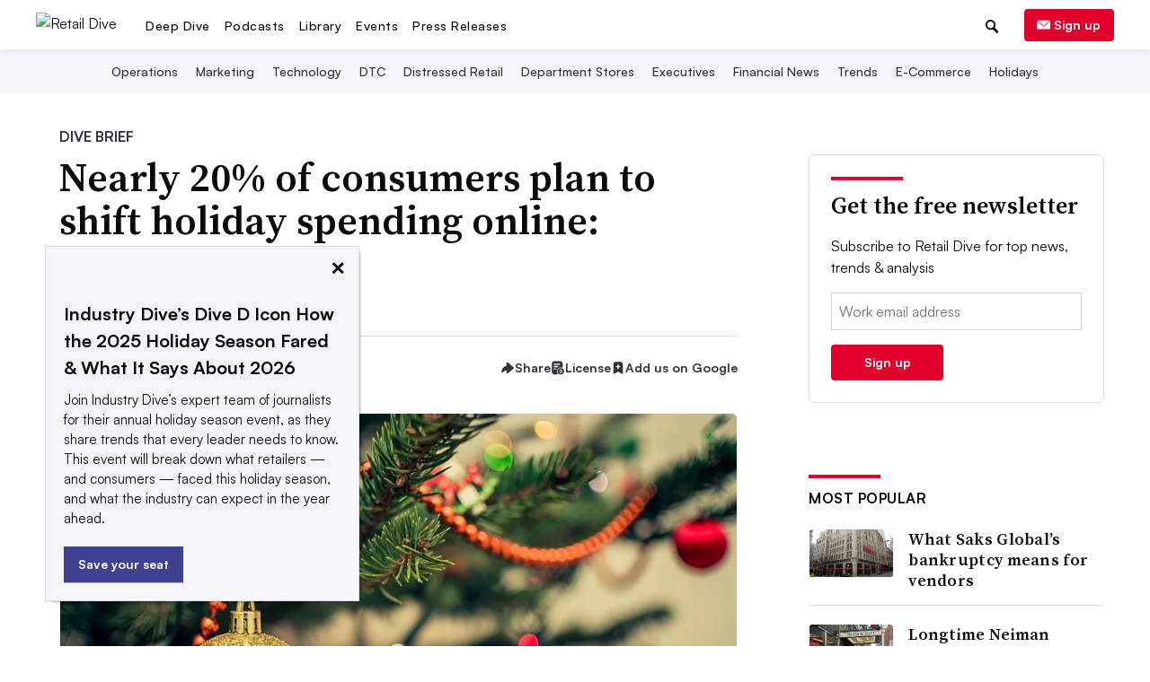

--- FILE ---
content_type: text/html; charset=utf-8
request_url: https://www.google.com/recaptcha/api2/aframe
body_size: 260
content:
<!DOCTYPE HTML><html><head><meta http-equiv="content-type" content="text/html; charset=UTF-8"></head><body><script nonce="KxzUd_VARv26C3-pxQ2dZA">/** Anti-fraud and anti-abuse applications only. See google.com/recaptcha */ try{var clients={'sodar':'https://pagead2.googlesyndication.com/pagead/sodar?'};window.addEventListener("message",function(a){try{if(a.source===window.parent){var b=JSON.parse(a.data);var c=clients[b['id']];if(c){var d=document.createElement('img');d.src=c+b['params']+'&rc='+(localStorage.getItem("rc::a")?sessionStorage.getItem("rc::b"):"");window.document.body.appendChild(d);sessionStorage.setItem("rc::e",parseInt(sessionStorage.getItem("rc::e")||0)+1);localStorage.setItem("rc::h",'1768977404394');}}}catch(b){}});window.parent.postMessage("_grecaptcha_ready", "*");}catch(b){}</script></body></html>

--- FILE ---
content_type: application/javascript; charset=utf-8
request_url: https://fundingchoicesmessages.google.com/f/AGSKWxWQlhQt8Jj2LmIvXtXAdXjrb_gaPKqveqvS7x1q1PCCxX3tu3IQnwAg3f0mb2Hrq-w8QOSpZDWOh0GmYsh4fpLnpokhb3ieeZrjjjoTtu5C7X_M19OUtkpsxUTXScQxXyEfN07Vv4iHW3nCRYWO_y32FBKzGjuDRiKI2BjxNoEwgXHWlR0d5Bnh_vD-/_/adscale1.-ad-unit//sponsorads./ads/728x90above_/usenext16.
body_size: -1287
content:
window['129d2432-a8ec-411c-b296-a7c68258001d'] = true;

--- FILE ---
content_type: application/javascript; charset=utf-8
request_url: https://fundingchoicesmessages.google.com/f/AGSKWxWQ2s4Naat_iAmttqTWdzNgR0E6pABvVZGoIi--SUigt5l4J-Q_3jOkYEohWfMzPSNUdpE-9EJ7ZiRwKn5pUd3ohxpEyGgM0HrEzaKGeQBeXwFjCBr9HMKYDOiNiZWwQlM6Upy38Q==?fccs=W251bGwsbnVsbCxudWxsLG51bGwsbnVsbCxudWxsLFsxNzY4OTc3Mzg5LDUzODAwMDAwMF0sbnVsbCxudWxsLG51bGwsW251bGwsWzcsNl0sbnVsbCxudWxsLG51bGwsbnVsbCxudWxsLG51bGwsbnVsbCxudWxsLG51bGwsMV0sImh0dHBzOi8vd3d3LnJldGFpbGRpdmUuY29tL25ld3MvbmVhcmx5LTIwLW9mLWNvbnN1bWVycy1wbGFuLXRvLXNoaWZ0LWhvbGlkYXktc3BlbmRpbmctb25saW5lLWNvcmVzaWdodC82MDg5ODMvIixudWxsLFtbOCwiOW9FQlItNW1xcW8iXSxbOSwiZW4tVVMiXSxbMTYsIlsxLDEsMV0iXSxbMTksIjIiXSxbMTcsIlswXSJdLFsyNCwiIl0sWzI5LCJmYWxzZSJdXV0
body_size: 115
content:
if (typeof __googlefc.fcKernelManager.run === 'function') {"use strict";this.default_ContributorServingResponseClientJs=this.default_ContributorServingResponseClientJs||{};(function(_){var window=this;
try{
var qp=function(a){this.A=_.t(a)};_.u(qp,_.J);var rp=function(a){this.A=_.t(a)};_.u(rp,_.J);rp.prototype.getWhitelistStatus=function(){return _.F(this,2)};var sp=function(a){this.A=_.t(a)};_.u(sp,_.J);var tp=_.ed(sp),up=function(a,b,c){this.B=a;this.j=_.A(b,qp,1);this.l=_.A(b,_.Pk,3);this.F=_.A(b,rp,4);a=this.B.location.hostname;this.D=_.Fg(this.j,2)&&_.O(this.j,2)!==""?_.O(this.j,2):a;a=new _.Qg(_.Qk(this.l));this.C=new _.dh(_.q.document,this.D,a);this.console=null;this.o=new _.mp(this.B,c,a)};
up.prototype.run=function(){if(_.O(this.j,3)){var a=this.C,b=_.O(this.j,3),c=_.fh(a),d=new _.Wg;b=_.hg(d,1,b);c=_.C(c,1,b);_.jh(a,c)}else _.gh(this.C,"FCNEC");_.op(this.o,_.A(this.l,_.De,1),this.l.getDefaultConsentRevocationText(),this.l.getDefaultConsentRevocationCloseText(),this.l.getDefaultConsentRevocationAttestationText(),this.D);_.pp(this.o,_.F(this.F,1),this.F.getWhitelistStatus());var e;a=(e=this.B.googlefc)==null?void 0:e.__executeManualDeployment;a!==void 0&&typeof a==="function"&&_.To(this.o.G,
"manualDeploymentApi")};var vp=function(){};vp.prototype.run=function(a,b,c){var d;return _.v(function(e){d=tp(b);(new up(a,d,c)).run();return e.return({})})};_.Tk(7,new vp);
}catch(e){_._DumpException(e)}
}).call(this,this.default_ContributorServingResponseClientJs);
// Google Inc.

//# sourceURL=/_/mss/boq-content-ads-contributor/_/js/k=boq-content-ads-contributor.ContributorServingResponseClientJs.en_US.9oEBR-5mqqo.es5.O/d=1/exm=ad_blocking_detection_executable,kernel_loader,loader_js_executable/ed=1/rs=AJlcJMwtVrnwsvCgvFVyuqXAo8GMo9641A/m=cookie_refresh_executable
__googlefc.fcKernelManager.run('\x5b\x5b\x5b7,\x22\x5b\x5bnull,\\\x22retaildive.com\\\x22,\\\x22AKsRol_HQxjBk6nFbNIYVp5da1-zR0h4XdiY7ofvmocRXu579vitLwXqw1fkgxpm0c3glmjXCARRtXLf3pA79qKqmX9fqgCDGc71UkR0P0WIUnGh9oLvsMQlhY_0PUQsVzfv7PVm0GXL1KSijk8wLu2qwAFN-44nrA\\\\u003d\\\\u003d\\\x22\x5d,null,\x5b\x5bnull,null,null,\\\x22https:\/\/fundingchoicesmessages.google.com\/f\/AGSKWxXSjR6jTOrla9tbAIHy7dTzYRzw6FeMNpB596uq6erfoTIoXGL6e56m6MnJci_KoJ0pLJYNZrTyWyqTMSIm0zw4sKjp4C5h7Va0vdE5xKegzYu2Kg-8YeHdmiKNhxtArJcHlNxXnQ\\\\u003d\\\\u003d\\\x22\x5d,null,null,\x5bnull,null,null,\\\x22https:\/\/fundingchoicesmessages.google.com\/el\/AGSKWxUSy26APyPF3j-2G_UST_9Ili3T1HrqOs51-as-mtecBqnO4FL11b-uURDCQ6EOaK0TxXJ7woytlGt0Hipf37zPZLw_c3hLinTpyhpKBPVGBuGCRKnKC0aUWlUpN1UWt7XSwNvT-Q\\\\u003d\\\\u003d\\\x22\x5d,null,\x5bnull,\x5b7,6\x5d,null,null,null,null,null,null,null,null,null,1\x5d\x5d,\x5b3,1\x5d\x5d\x22\x5d\x5d,\x5bnull,null,null,\x22https:\/\/fundingchoicesmessages.google.com\/f\/AGSKWxXMtb6WSJY42CiX_9p4tfTYyXcnWp5pAUPDXWD5DocIBkJe7Id7kFn-2nZXtM7sidi6fl0wQ2dCZ4DvIgK6BUP3dwnQw-jSy5j4Cpr_0gum_5sGQtgbC15sVDEwzO06ksTcL4ZRqw\\u003d\\u003d\x22\x5d\x5d');}